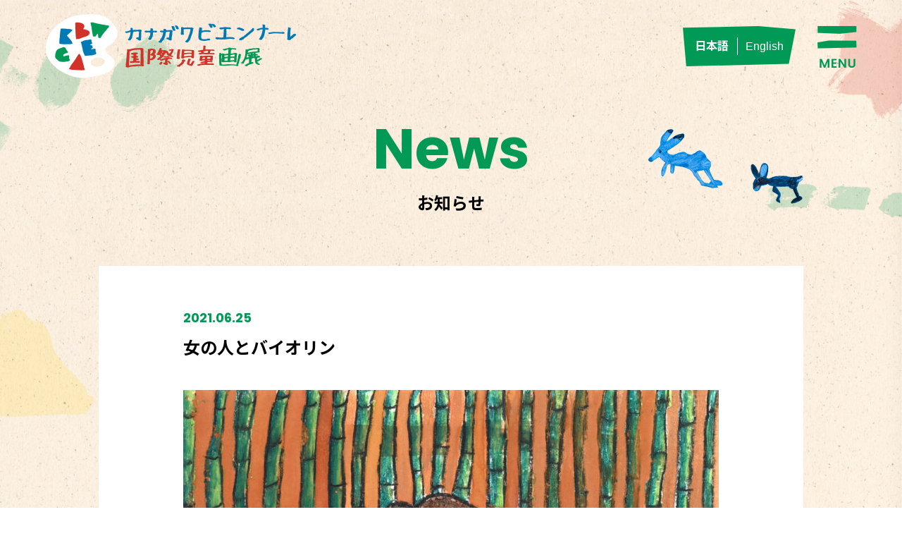

--- FILE ---
content_type: text/html; charset=UTF-8
request_url: https://kanagawabiennial.jp/gallery/1084
body_size: 8540
content:
<!DOCTYPE html>
<html lang="ja" dir="ltr">
<head>
<meta charset="utf-8">
<meta name="viewport" content="width=device-width, initial-scale=1.0, minimum-scale=1.0, maximum-scale=1.0, user-scalable=no">
<meta name="format-detection" content="telephone=no">
<link rel="canonical" href="https://kanagawabiennial.jp/gallery/1084">

<title>女の人とバイオリン ｜ カナガワビエンナーレ国際児童画展</title>
<meta name="description" content="女の人とバイオリン ｜ カナガワビエンナーレ国際児童画展に入選した作品を紹介するホームページです。世界の子供たちが描いた絵を観ることができます。">

<meta property="og:title" content="女の人とバイオリン ｜ カナガワビエンナーレ国際児童画展">
<meta property="og:description" content="女の人とバイオリン ｜ カナガワビエンナーレ国際児童画展に入選した作品を紹介するホームページです。世界の子供たちが描いた絵を観ることができます。">
<meta property="og:url" content="https://kanagawabiennial.jp/gallery/1084">
<meta property="og:image" content="https://kanagawabiennial.jp/wp-content/themes/bien/img/ogp.jpg">
<meta property="og:type" content="website">
<meta name="twitter:card" content="summary">
<meta name="twitter:site" content="">
<meta name="twitter:title" content="女の人とバイオリン ｜ カナガワビエンナーレ国際児童画展">
<meta name="twitter:description" content="女の人とバイオリン ｜ カナガワビエンナーレ国際児童画展に入選した作品を紹介するホームページです。世界の子供たちが描いた絵を観ることができます。">
<meta name="twitter:image:src" content="https://kanagawabiennial.jp/wp-content/themes/bien/img/ogp.png">
<link rel="preconnect" href="https://fonts.gstatic.com">
<link href="https://fonts.googleapis.com/css2?family=Noto+Sans+JP:wght@300;400;500;700;900&family=Poppins:wght@100;200;300;400;500;600;700;800;900&display=swap" rel="stylesheet">
<link rel="preconnect" href="https://fonts.gstatic.com">
<link rel="stylesheet" href="https://kanagawabiennial.jp/wp-content/themes/bien/css/module.css">
<link rel="stylesheet" href="https://cdn.jsdelivr.net/npm/slick-carousel@1.8.1/slick/slick.css">
<link rel="stylesheet" href="https://kanagawabiennial.jp/wp-content/themes/bien/css/colorbox.css">
<link rel="stylesheet" href="https://kanagawabiennial.jp/wp-content/themes/bien/css/module.css">
<link rel="stylesheet" href="https://kanagawabiennial.jp/wp-content/themes/bien/css/style.css">

<!-- Google tag (gtag.js) -->
<script async src="https://www.googletagmanager.com/gtag/js?id=G-BMET53NFY0"></script>
<script>
  window.dataLayer = window.dataLayer || [];
  function gtag(){dataLayer.push(arguments);}
  gtag('js', new Date());

  gtag('config', 'G-BMET53NFY0');
</script>

<!--[if lt IE 9]>
<script src="http://css3-mediaqueries-js.googlecode.com/svn/trunk/css3-mediaqueries.js"></script>
<script src="https://kanagawabiennial.jp/wp-content/themes/bien/js/html5shiv.js"></script>
<![endif]-->
<meta name='robots' content='max-image-preview:large' />
<link rel="alternate" title="oEmbed (JSON)" type="application/json+oembed" href="https://kanagawabiennial.jp/wp-json/oembed/1.0/embed?url=https%3A%2F%2Fkanagawabiennial.jp%2Fgallery%2F1084" />
<link rel="alternate" title="oEmbed (XML)" type="text/xml+oembed" href="https://kanagawabiennial.jp/wp-json/oembed/1.0/embed?url=https%3A%2F%2Fkanagawabiennial.jp%2Fgallery%2F1084&#038;format=xml" />
<style id='wp-img-auto-sizes-contain-inline-css' type='text/css'>
img:is([sizes=auto i],[sizes^="auto," i]){contain-intrinsic-size:3000px 1500px}
/*# sourceURL=wp-img-auto-sizes-contain-inline-css */
</style>
<style id='wp-emoji-styles-inline-css' type='text/css'>

	img.wp-smiley, img.emoji {
		display: inline !important;
		border: none !important;
		box-shadow: none !important;
		height: 1em !important;
		width: 1em !important;
		margin: 0 0.07em !important;
		vertical-align: -0.1em !important;
		background: none !important;
		padding: 0 !important;
	}
/*# sourceURL=wp-emoji-styles-inline-css */
</style>
<style id='wp-block-library-inline-css' type='text/css'>
:root{--wp-block-synced-color:#7a00df;--wp-block-synced-color--rgb:122,0,223;--wp-bound-block-color:var(--wp-block-synced-color);--wp-editor-canvas-background:#ddd;--wp-admin-theme-color:#007cba;--wp-admin-theme-color--rgb:0,124,186;--wp-admin-theme-color-darker-10:#006ba1;--wp-admin-theme-color-darker-10--rgb:0,107,160.5;--wp-admin-theme-color-darker-20:#005a87;--wp-admin-theme-color-darker-20--rgb:0,90,135;--wp-admin-border-width-focus:2px}@media (min-resolution:192dpi){:root{--wp-admin-border-width-focus:1.5px}}.wp-element-button{cursor:pointer}:root .has-very-light-gray-background-color{background-color:#eee}:root .has-very-dark-gray-background-color{background-color:#313131}:root .has-very-light-gray-color{color:#eee}:root .has-very-dark-gray-color{color:#313131}:root .has-vivid-green-cyan-to-vivid-cyan-blue-gradient-background{background:linear-gradient(135deg,#00d084,#0693e3)}:root .has-purple-crush-gradient-background{background:linear-gradient(135deg,#34e2e4,#4721fb 50%,#ab1dfe)}:root .has-hazy-dawn-gradient-background{background:linear-gradient(135deg,#faaca8,#dad0ec)}:root .has-subdued-olive-gradient-background{background:linear-gradient(135deg,#fafae1,#67a671)}:root .has-atomic-cream-gradient-background{background:linear-gradient(135deg,#fdd79a,#004a59)}:root .has-nightshade-gradient-background{background:linear-gradient(135deg,#330968,#31cdcf)}:root .has-midnight-gradient-background{background:linear-gradient(135deg,#020381,#2874fc)}:root{--wp--preset--font-size--normal:16px;--wp--preset--font-size--huge:42px}.has-regular-font-size{font-size:1em}.has-larger-font-size{font-size:2.625em}.has-normal-font-size{font-size:var(--wp--preset--font-size--normal)}.has-huge-font-size{font-size:var(--wp--preset--font-size--huge)}.has-text-align-center{text-align:center}.has-text-align-left{text-align:left}.has-text-align-right{text-align:right}.has-fit-text{white-space:nowrap!important}#end-resizable-editor-section{display:none}.aligncenter{clear:both}.items-justified-left{justify-content:flex-start}.items-justified-center{justify-content:center}.items-justified-right{justify-content:flex-end}.items-justified-space-between{justify-content:space-between}.screen-reader-text{border:0;clip-path:inset(50%);height:1px;margin:-1px;overflow:hidden;padding:0;position:absolute;width:1px;word-wrap:normal!important}.screen-reader-text:focus{background-color:#ddd;clip-path:none;color:#444;display:block;font-size:1em;height:auto;left:5px;line-height:normal;padding:15px 23px 14px;text-decoration:none;top:5px;width:auto;z-index:100000}html :where(.has-border-color){border-style:solid}html :where([style*=border-top-color]){border-top-style:solid}html :where([style*=border-right-color]){border-right-style:solid}html :where([style*=border-bottom-color]){border-bottom-style:solid}html :where([style*=border-left-color]){border-left-style:solid}html :where([style*=border-width]){border-style:solid}html :where([style*=border-top-width]){border-top-style:solid}html :where([style*=border-right-width]){border-right-style:solid}html :where([style*=border-bottom-width]){border-bottom-style:solid}html :where([style*=border-left-width]){border-left-style:solid}html :where(img[class*=wp-image-]){height:auto;max-width:100%}:where(figure){margin:0 0 1em}html :where(.is-position-sticky){--wp-admin--admin-bar--position-offset:var(--wp-admin--admin-bar--height,0px)}@media screen and (max-width:600px){html :where(.is-position-sticky){--wp-admin--admin-bar--position-offset:0px}}

/*# sourceURL=wp-block-library-inline-css */
</style><style id='global-styles-inline-css' type='text/css'>
:root{--wp--preset--aspect-ratio--square: 1;--wp--preset--aspect-ratio--4-3: 4/3;--wp--preset--aspect-ratio--3-4: 3/4;--wp--preset--aspect-ratio--3-2: 3/2;--wp--preset--aspect-ratio--2-3: 2/3;--wp--preset--aspect-ratio--16-9: 16/9;--wp--preset--aspect-ratio--9-16: 9/16;--wp--preset--color--black: #000000;--wp--preset--color--cyan-bluish-gray: #abb8c3;--wp--preset--color--white: #ffffff;--wp--preset--color--pale-pink: #f78da7;--wp--preset--color--vivid-red: #cf2e2e;--wp--preset--color--luminous-vivid-orange: #ff6900;--wp--preset--color--luminous-vivid-amber: #fcb900;--wp--preset--color--light-green-cyan: #7bdcb5;--wp--preset--color--vivid-green-cyan: #00d084;--wp--preset--color--pale-cyan-blue: #8ed1fc;--wp--preset--color--vivid-cyan-blue: #0693e3;--wp--preset--color--vivid-purple: #9b51e0;--wp--preset--gradient--vivid-cyan-blue-to-vivid-purple: linear-gradient(135deg,rgb(6,147,227) 0%,rgb(155,81,224) 100%);--wp--preset--gradient--light-green-cyan-to-vivid-green-cyan: linear-gradient(135deg,rgb(122,220,180) 0%,rgb(0,208,130) 100%);--wp--preset--gradient--luminous-vivid-amber-to-luminous-vivid-orange: linear-gradient(135deg,rgb(252,185,0) 0%,rgb(255,105,0) 100%);--wp--preset--gradient--luminous-vivid-orange-to-vivid-red: linear-gradient(135deg,rgb(255,105,0) 0%,rgb(207,46,46) 100%);--wp--preset--gradient--very-light-gray-to-cyan-bluish-gray: linear-gradient(135deg,rgb(238,238,238) 0%,rgb(169,184,195) 100%);--wp--preset--gradient--cool-to-warm-spectrum: linear-gradient(135deg,rgb(74,234,220) 0%,rgb(151,120,209) 20%,rgb(207,42,186) 40%,rgb(238,44,130) 60%,rgb(251,105,98) 80%,rgb(254,248,76) 100%);--wp--preset--gradient--blush-light-purple: linear-gradient(135deg,rgb(255,206,236) 0%,rgb(152,150,240) 100%);--wp--preset--gradient--blush-bordeaux: linear-gradient(135deg,rgb(254,205,165) 0%,rgb(254,45,45) 50%,rgb(107,0,62) 100%);--wp--preset--gradient--luminous-dusk: linear-gradient(135deg,rgb(255,203,112) 0%,rgb(199,81,192) 50%,rgb(65,88,208) 100%);--wp--preset--gradient--pale-ocean: linear-gradient(135deg,rgb(255,245,203) 0%,rgb(182,227,212) 50%,rgb(51,167,181) 100%);--wp--preset--gradient--electric-grass: linear-gradient(135deg,rgb(202,248,128) 0%,rgb(113,206,126) 100%);--wp--preset--gradient--midnight: linear-gradient(135deg,rgb(2,3,129) 0%,rgb(40,116,252) 100%);--wp--preset--font-size--small: 13px;--wp--preset--font-size--medium: 20px;--wp--preset--font-size--large: 36px;--wp--preset--font-size--x-large: 42px;--wp--preset--spacing--20: 0.44rem;--wp--preset--spacing--30: 0.67rem;--wp--preset--spacing--40: 1rem;--wp--preset--spacing--50: 1.5rem;--wp--preset--spacing--60: 2.25rem;--wp--preset--spacing--70: 3.38rem;--wp--preset--spacing--80: 5.06rem;--wp--preset--shadow--natural: 6px 6px 9px rgba(0, 0, 0, 0.2);--wp--preset--shadow--deep: 12px 12px 50px rgba(0, 0, 0, 0.4);--wp--preset--shadow--sharp: 6px 6px 0px rgba(0, 0, 0, 0.2);--wp--preset--shadow--outlined: 6px 6px 0px -3px rgb(255, 255, 255), 6px 6px rgb(0, 0, 0);--wp--preset--shadow--crisp: 6px 6px 0px rgb(0, 0, 0);}:where(.is-layout-flex){gap: 0.5em;}:where(.is-layout-grid){gap: 0.5em;}body .is-layout-flex{display: flex;}.is-layout-flex{flex-wrap: wrap;align-items: center;}.is-layout-flex > :is(*, div){margin: 0;}body .is-layout-grid{display: grid;}.is-layout-grid > :is(*, div){margin: 0;}:where(.wp-block-columns.is-layout-flex){gap: 2em;}:where(.wp-block-columns.is-layout-grid){gap: 2em;}:where(.wp-block-post-template.is-layout-flex){gap: 1.25em;}:where(.wp-block-post-template.is-layout-grid){gap: 1.25em;}.has-black-color{color: var(--wp--preset--color--black) !important;}.has-cyan-bluish-gray-color{color: var(--wp--preset--color--cyan-bluish-gray) !important;}.has-white-color{color: var(--wp--preset--color--white) !important;}.has-pale-pink-color{color: var(--wp--preset--color--pale-pink) !important;}.has-vivid-red-color{color: var(--wp--preset--color--vivid-red) !important;}.has-luminous-vivid-orange-color{color: var(--wp--preset--color--luminous-vivid-orange) !important;}.has-luminous-vivid-amber-color{color: var(--wp--preset--color--luminous-vivid-amber) !important;}.has-light-green-cyan-color{color: var(--wp--preset--color--light-green-cyan) !important;}.has-vivid-green-cyan-color{color: var(--wp--preset--color--vivid-green-cyan) !important;}.has-pale-cyan-blue-color{color: var(--wp--preset--color--pale-cyan-blue) !important;}.has-vivid-cyan-blue-color{color: var(--wp--preset--color--vivid-cyan-blue) !important;}.has-vivid-purple-color{color: var(--wp--preset--color--vivid-purple) !important;}.has-black-background-color{background-color: var(--wp--preset--color--black) !important;}.has-cyan-bluish-gray-background-color{background-color: var(--wp--preset--color--cyan-bluish-gray) !important;}.has-white-background-color{background-color: var(--wp--preset--color--white) !important;}.has-pale-pink-background-color{background-color: var(--wp--preset--color--pale-pink) !important;}.has-vivid-red-background-color{background-color: var(--wp--preset--color--vivid-red) !important;}.has-luminous-vivid-orange-background-color{background-color: var(--wp--preset--color--luminous-vivid-orange) !important;}.has-luminous-vivid-amber-background-color{background-color: var(--wp--preset--color--luminous-vivid-amber) !important;}.has-light-green-cyan-background-color{background-color: var(--wp--preset--color--light-green-cyan) !important;}.has-vivid-green-cyan-background-color{background-color: var(--wp--preset--color--vivid-green-cyan) !important;}.has-pale-cyan-blue-background-color{background-color: var(--wp--preset--color--pale-cyan-blue) !important;}.has-vivid-cyan-blue-background-color{background-color: var(--wp--preset--color--vivid-cyan-blue) !important;}.has-vivid-purple-background-color{background-color: var(--wp--preset--color--vivid-purple) !important;}.has-black-border-color{border-color: var(--wp--preset--color--black) !important;}.has-cyan-bluish-gray-border-color{border-color: var(--wp--preset--color--cyan-bluish-gray) !important;}.has-white-border-color{border-color: var(--wp--preset--color--white) !important;}.has-pale-pink-border-color{border-color: var(--wp--preset--color--pale-pink) !important;}.has-vivid-red-border-color{border-color: var(--wp--preset--color--vivid-red) !important;}.has-luminous-vivid-orange-border-color{border-color: var(--wp--preset--color--luminous-vivid-orange) !important;}.has-luminous-vivid-amber-border-color{border-color: var(--wp--preset--color--luminous-vivid-amber) !important;}.has-light-green-cyan-border-color{border-color: var(--wp--preset--color--light-green-cyan) !important;}.has-vivid-green-cyan-border-color{border-color: var(--wp--preset--color--vivid-green-cyan) !important;}.has-pale-cyan-blue-border-color{border-color: var(--wp--preset--color--pale-cyan-blue) !important;}.has-vivid-cyan-blue-border-color{border-color: var(--wp--preset--color--vivid-cyan-blue) !important;}.has-vivid-purple-border-color{border-color: var(--wp--preset--color--vivid-purple) !important;}.has-vivid-cyan-blue-to-vivid-purple-gradient-background{background: var(--wp--preset--gradient--vivid-cyan-blue-to-vivid-purple) !important;}.has-light-green-cyan-to-vivid-green-cyan-gradient-background{background: var(--wp--preset--gradient--light-green-cyan-to-vivid-green-cyan) !important;}.has-luminous-vivid-amber-to-luminous-vivid-orange-gradient-background{background: var(--wp--preset--gradient--luminous-vivid-amber-to-luminous-vivid-orange) !important;}.has-luminous-vivid-orange-to-vivid-red-gradient-background{background: var(--wp--preset--gradient--luminous-vivid-orange-to-vivid-red) !important;}.has-very-light-gray-to-cyan-bluish-gray-gradient-background{background: var(--wp--preset--gradient--very-light-gray-to-cyan-bluish-gray) !important;}.has-cool-to-warm-spectrum-gradient-background{background: var(--wp--preset--gradient--cool-to-warm-spectrum) !important;}.has-blush-light-purple-gradient-background{background: var(--wp--preset--gradient--blush-light-purple) !important;}.has-blush-bordeaux-gradient-background{background: var(--wp--preset--gradient--blush-bordeaux) !important;}.has-luminous-dusk-gradient-background{background: var(--wp--preset--gradient--luminous-dusk) !important;}.has-pale-ocean-gradient-background{background: var(--wp--preset--gradient--pale-ocean) !important;}.has-electric-grass-gradient-background{background: var(--wp--preset--gradient--electric-grass) !important;}.has-midnight-gradient-background{background: var(--wp--preset--gradient--midnight) !important;}.has-small-font-size{font-size: var(--wp--preset--font-size--small) !important;}.has-medium-font-size{font-size: var(--wp--preset--font-size--medium) !important;}.has-large-font-size{font-size: var(--wp--preset--font-size--large) !important;}.has-x-large-font-size{font-size: var(--wp--preset--font-size--x-large) !important;}
/*# sourceURL=global-styles-inline-css */
</style>

<style id='classic-theme-styles-inline-css' type='text/css'>
/*! This file is auto-generated */
.wp-block-button__link{color:#fff;background-color:#32373c;border-radius:9999px;box-shadow:none;text-decoration:none;padding:calc(.667em + 2px) calc(1.333em + 2px);font-size:1.125em}.wp-block-file__button{background:#32373c;color:#fff;text-decoration:none}
/*# sourceURL=/wp-includes/css/classic-themes.min.css */
</style>
<link rel='stylesheet' id='bogo-css' href='https://kanagawabiennial.jp/wp-content/plugins/bogo/includes/css/style.css?ver=3.9.1' type='text/css' media='all' />
<link rel="https://api.w.org/" href="https://kanagawabiennial.jp/wp-json/" /><link rel="EditURI" type="application/rsd+xml" title="RSD" href="https://kanagawabiennial.jp/xmlrpc.php?rsd" />
<meta name="generator" content="WordPress 6.9" />
<link rel="canonical" href="https://kanagawabiennial.jp/gallery/1084" />
<link rel='shortlink' href='https://kanagawabiennial.jp/?p=1084' />
<link rel="icon" href="https://kanagawabiennial.jp/wp-content/uploads/cropped-KBWCAE_favicon_512px-32x32.png" sizes="32x32" />
<link rel="icon" href="https://kanagawabiennial.jp/wp-content/uploads/cropped-KBWCAE_favicon_512px-192x192.png" sizes="192x192" />
<link rel="apple-touch-icon" href="https://kanagawabiennial.jp/wp-content/uploads/cropped-KBWCAE_favicon_512px-180x180.png" />
<meta name="msapplication-TileImage" content="https://kanagawabiennial.jp/wp-content/uploads/cropped-KBWCAE_favicon_512px-270x270.png" />
</head>

<body>

<div class="bg_2"></div>
<header>
<div class="inner_header flex_wrap_between">
<h1 class="logo"><a href="https://kanagawabiennial.jp"><img src="https://kanagawabiennial.jp/wp-content/themes/bien/img/logo.png" alt="神奈川ビエンナーレ国際児童画展" class="logo_w"><img src="https://kanagawabiennial.jp/wp-content/themes/bien/img/logo_2.png" alt="神奈川ビエンナーレ国際児童画展" class="logo_2"></a></h1>
<nav class="flex_wrap_middle">
<ul class="g_nav flex_wrap_middle">
<li><a href="https://kanagawabiennial.jp/callforentries/">作品募集</a></li>
<li><a href="https://kanagawabiennial.jp/yearworks/">開催年別入賞作品</a></li>
<li class="active"><a href="https://kanagawabiennial.jp/gallery/">作品ギャラリー</a></li>
<li><a href="https://kanagawabiennial.jp/news/">お知らせ</a></li>
<li><a href="https://kanagawabiennial.jp/contact/">お問い合わせ</a></li>
<li><a href="https://www.earthplaza.jp/" target="_blank">あーすぷらざ</a></li>
</ul>
<ul class="lung_nav flex_wrap">
<li id="bogo_language_switcher-2" class="widget widget_bogo_language_switcher"><ul class="bogo-language-switcher list-view"><li class="en-US en first"><span class="bogo-language-name">English</span></li>
<li class="ja current last"><span class="bogo-language-name"><a rel="alternate" hreflang="ja" href="https://kanagawabiennial.jp/gallery/1084" title="日本語" class="current" aria-current="page">日本語</a></span></li>
</ul></li>
<!--
<li class="active"><a href="https://kanagawabiennial.jp/">Japanese</a></li>
<li><a href="https://kanagawabiennial.jp">English</a></li>
-->
</ul>
<div class="btn_menu"><img src="https://kanagawabiennial.jp/wp-content/themes/bien/img/btn_menu.png" alt=""></div>
</nav>
</div>
</header>

<div class="sp_menu">
<div class="inner_sp_menu">
<h2><img src="https://kanagawabiennial.jp/wp-content/themes/bien/img/logo_sp_menu.png" alt="神奈川ビエンナーレ国際児童画展"></h2>
<div class="btn_close"><img src="https://kanagawabiennial.jp/wp-content/themes/bien/img/btn_close.png" alt=""></div>
<ul class="g_nav_sp">
<li><a href="https://kanagawabiennial.jp/callforentries/"><span class="ne">Call for entries</span>作品募集</a></li>
<li><a href="https://kanagawabiennial.jp/yearworks/"><span class="ne">Works by year</span>開催年別入賞作品</a></li>
<li><a href="https://kanagawabiennial.jp/gallery/"><span class="ne">Gallery of works</span>作品ギャラリー</a></li>
<li><a href="https://kanagawabiennial.jp/news/"><span class="ne">News</span>お知らせ</a></li>
<li><a href="https://kanagawabiennial.jp/contact/"><span class="ne">Contact</span>お問い合わせ</a></li>
<li><a href="https://www.earthplaza.jp/" target="_blank"><span class="ne">Earthplaza</span>あーすぷらざ</a></li>
</ul>
<ul class="list_sns_sp flex_wrap_center">
<li><a href="https://www.facebook.com/kanagawabiennial" target="_blank"><img src="https://kanagawabiennial.jp/wp-content/themes/bien/img/sns_sp_01.png" alt=""></a></li>
<li><a href="https://www.instagram.com/kanagawabiennial/" target="_blank"><img src="https://kanagawabiennial.jp/wp-content/themes/bien/img/sns_sp_02.png" alt=""></a></li>
</ul>
</div>
</div>

<main class="sub_wrap">
<h1><span class="ne">News</span>お知らせ</h1>
<div class="wrap_single">
<div class="animal animal_09"><img src="https://kanagawabiennial.jp/wp-content/themes/bien/img/animal_09.png" alt=""></div>

<p class="date ne">2021.06.25</p>
<h2>女の人とバイオリン</h2>

<figure class="eyecatch"><img width="760" height="1072" src="https://kanagawabiennial.jp/wp-content/uploads/098-760x1072.jpg" class="attachment-large size-large wp-post-image" alt="" decoding="async" fetchpriority="high" srcset="https://kanagawabiennial.jp/wp-content/uploads/098-760x1072.jpg 760w, https://kanagawabiennial.jp/wp-content/uploads/098-213x300.jpg 213w, https://kanagawabiennial.jp/wp-content/uploads/098-768x1083.jpg 768w, https://kanagawabiennial.jp/wp-content/uploads/098-1089x1536.jpg 1089w, https://kanagawabiennial.jp/wp-content/uploads/098.jpg 1100w" sizes="(max-width: 760px) 100vw, 760px" /></figure>
<section class="single_body">
</section>

<div class="share_box flex_wrap_middle">
<p class="ne">SHARE</p>
<ul class="flex_wrap list_share">
<li><a href="http://www.facebook.com/sharer.php?src=bm&u=https://kanagawabiennial.jp/gallery/1084&t=女の人とバイオリン" target="_blank"><img src="https://kanagawabiennial.jp/wp-content/themes/bien/img/share_01.png" alt=""></a></li>
<li><a href="http://twitter.com/intent/tweet?url=https://kanagawabiennial.jp/gallery/1084&text=女の人とバイオリン&tw_p=tweetbutton" target="_blank"><img src="https://kanagawabiennial.jp/wp-content/themes/bien/img/share_02.png" alt=""></a></li>
<li><a href="http://line.me/R/msg/text/?女の人とバイオリン%0Ahttps://kanagawabiennial.jp/gallery/1084" target="_blank" rel="noopener noreferrer"><img src="https://kanagawabiennial.jp/wp-content/themes/bien/img/share_03.png" alt=""></a></li>
</ul>
</div>
</div>
<div class="btn btn_to_news"><a href="https://kanagawabiennial.jp/news/">お知らせ一覧を見る</a></div>
</div>
</main>
<div class="to_top"><img src="https://kanagawabiennial.jp/wp-content/themes/bien/img/to_top.png" alt=""></div>
<footer>
<div class="inner_footer flex_wrap_between">
<div class="this_about">
<p class="ttl_ft">カナガワビエンナーレ国際児童画展 <br class="sp">事務局（あーすぷらざ内）</p>
<p>〒247-0007 神奈川県横浜市栄区小菅ヶ谷1-2-1<br>
TEL ：045-896-2121　FAX ： 045-896-2299　<br class="sp">E-mail ： k-biennial@earthplaza.jp</p>
</div>
<div>
<ul class="ft_sns flex_wrap">
<li><a href="https://www.facebook.com/kanagawabiennial" target="_blank"><img src="https://kanagawabiennial.jp/wp-content/themes/bien/img/sns_01.png" alt=""></a></li>
<li><a href="https://www.instagram.com/kanagawabiennial/" target="_blank"><img src="https://kanagawabiennial.jp/wp-content/themes/bien/img/sns_02.png" alt=""></a></li>
</ul>
<p class="copy_ft">本サイトに掲載の写真・画像・記事の無断転載を禁じます。<br>
&copy; Earth Plaza All Rights Reserved.</p>
</div>
</div>
</footer>


<script src="https://kanagawabiennial.jp/wp-content/themes/bien/js/jquery-1.10.2.min.js"></script>
<script src="https://cdnjs.cloudflare.com/ajax/libs/jquery-cookie/1.3.1/jquery.cookie.min.js"></script>
<script src="https://kanagawabiennial.jp/wp-content/themes/bien/js/common.js"></script>
<script src="https://kanagawabiennial.jp/wp-content/themes/bien/js/jquery.inview.min.js"></script>
<script>
$(function() {
	$('.invew').on('inview', function(event, isInView) {
		if (isInView) {
			$(this).addClass('fire');
		}
	});
});
</script>
<script src="https://kanagawabiennial.jp/wp-content/themes/bien/js/jquery.colorbox-min.js"></script>
<script>
function setting(){
	var h = $('.list_item figure').width();
	$('.modal figure').css('height',h);// * 34/48
    var h = $('.kv_slide figure').width();
	$('.kv_slide figure').css('height',h * 34/48);
}
$(document).ready(function(){
	setting();
});
$(window).on('load', function(){
	setting();
});
$(window).on('resize', function(){
	setting();
});
</script>
<script>
$(document).ready(function(){
	$('input[name="category[]"]').change(function () {
		if($(this).prop('checked')) {
			$('#full').prop('checked',false);
		}
		var len = $('input[name="category[]"]:checked').length;
		if (len < 1) {
			$('#full').prop('checked',true);
			$('input[name="s').attr('disabled', 'disabled');
		}else{
			$('input[name="s').attr('disabled', false);
		}
	});
	$('#full').on('click', function(){
		if($(this).hasClass("select") ) {
			$('input[name="category[]"]').prop('checked',false);
		}
	});
	$('input[name="years[]"]').change(function () {
		if($(this).prop('checked')) {
			$('#yearfull').prop('checked',false);
		}
		var len = $('input[name="years[]"]:checked').length;
		if (len < 1) {
			$('#yearfull').prop('checked',true);
		}else{
		}
	});
    	$('#yearfull').change(function () {
		if($(this).prop('checked')) {
			$('input[name="years[]"]').prop('checked',false);
		}
	});
});
</script>
<script src="https://cdn.jsdelivr.net/npm/lazyload@2.0.0-rc.2/lazyload.min.js"></script>

</body>
<script type="speculationrules">
{"prefetch":[{"source":"document","where":{"and":[{"href_matches":"/*"},{"not":{"href_matches":["/wp-*.php","/wp-admin/*","/wp-content/uploads/*","/wp-content/*","/wp-content/plugins/*","/wp-content/themes/bien/*","/*\\?(.+)"]}},{"not":{"selector_matches":"a[rel~=\"nofollow\"]"}},{"not":{"selector_matches":".no-prefetch, .no-prefetch a"}}]},"eagerness":"conservative"}]}
</script>
<script id="wp-emoji-settings" type="application/json">
{"baseUrl":"https://s.w.org/images/core/emoji/17.0.2/72x72/","ext":".png","svgUrl":"https://s.w.org/images/core/emoji/17.0.2/svg/","svgExt":".svg","source":{"concatemoji":"https://kanagawabiennial.jp/wp-includes/js/wp-emoji-release.min.js?ver=6.9"}}
</script>
<script type="module">
/* <![CDATA[ */
/*! This file is auto-generated */
const a=JSON.parse(document.getElementById("wp-emoji-settings").textContent),o=(window._wpemojiSettings=a,"wpEmojiSettingsSupports"),s=["flag","emoji"];function i(e){try{var t={supportTests:e,timestamp:(new Date).valueOf()};sessionStorage.setItem(o,JSON.stringify(t))}catch(e){}}function c(e,t,n){e.clearRect(0,0,e.canvas.width,e.canvas.height),e.fillText(t,0,0);t=new Uint32Array(e.getImageData(0,0,e.canvas.width,e.canvas.height).data);e.clearRect(0,0,e.canvas.width,e.canvas.height),e.fillText(n,0,0);const a=new Uint32Array(e.getImageData(0,0,e.canvas.width,e.canvas.height).data);return t.every((e,t)=>e===a[t])}function p(e,t){e.clearRect(0,0,e.canvas.width,e.canvas.height),e.fillText(t,0,0);var n=e.getImageData(16,16,1,1);for(let e=0;e<n.data.length;e++)if(0!==n.data[e])return!1;return!0}function u(e,t,n,a){switch(t){case"flag":return n(e,"\ud83c\udff3\ufe0f\u200d\u26a7\ufe0f","\ud83c\udff3\ufe0f\u200b\u26a7\ufe0f")?!1:!n(e,"\ud83c\udde8\ud83c\uddf6","\ud83c\udde8\u200b\ud83c\uddf6")&&!n(e,"\ud83c\udff4\udb40\udc67\udb40\udc62\udb40\udc65\udb40\udc6e\udb40\udc67\udb40\udc7f","\ud83c\udff4\u200b\udb40\udc67\u200b\udb40\udc62\u200b\udb40\udc65\u200b\udb40\udc6e\u200b\udb40\udc67\u200b\udb40\udc7f");case"emoji":return!a(e,"\ud83e\u1fac8")}return!1}function f(e,t,n,a){let r;const o=(r="undefined"!=typeof WorkerGlobalScope&&self instanceof WorkerGlobalScope?new OffscreenCanvas(300,150):document.createElement("canvas")).getContext("2d",{willReadFrequently:!0}),s=(o.textBaseline="top",o.font="600 32px Arial",{});return e.forEach(e=>{s[e]=t(o,e,n,a)}),s}function r(e){var t=document.createElement("script");t.src=e,t.defer=!0,document.head.appendChild(t)}a.supports={everything:!0,everythingExceptFlag:!0},new Promise(t=>{let n=function(){try{var e=JSON.parse(sessionStorage.getItem(o));if("object"==typeof e&&"number"==typeof e.timestamp&&(new Date).valueOf()<e.timestamp+604800&&"object"==typeof e.supportTests)return e.supportTests}catch(e){}return null}();if(!n){if("undefined"!=typeof Worker&&"undefined"!=typeof OffscreenCanvas&&"undefined"!=typeof URL&&URL.createObjectURL&&"undefined"!=typeof Blob)try{var e="postMessage("+f.toString()+"("+[JSON.stringify(s),u.toString(),c.toString(),p.toString()].join(",")+"));",a=new Blob([e],{type:"text/javascript"});const r=new Worker(URL.createObjectURL(a),{name:"wpTestEmojiSupports"});return void(r.onmessage=e=>{i(n=e.data),r.terminate(),t(n)})}catch(e){}i(n=f(s,u,c,p))}t(n)}).then(e=>{for(const n in e)a.supports[n]=e[n],a.supports.everything=a.supports.everything&&a.supports[n],"flag"!==n&&(a.supports.everythingExceptFlag=a.supports.everythingExceptFlag&&a.supports[n]);var t;a.supports.everythingExceptFlag=a.supports.everythingExceptFlag&&!a.supports.flag,a.supports.everything||((t=a.source||{}).concatemoji?r(t.concatemoji):t.wpemoji&&t.twemoji&&(r(t.twemoji),r(t.wpemoji)))});
//# sourceURL=https://kanagawabiennial.jp/wp-includes/js/wp-emoji-loader.min.js
/* ]]> */
</script>
</html>